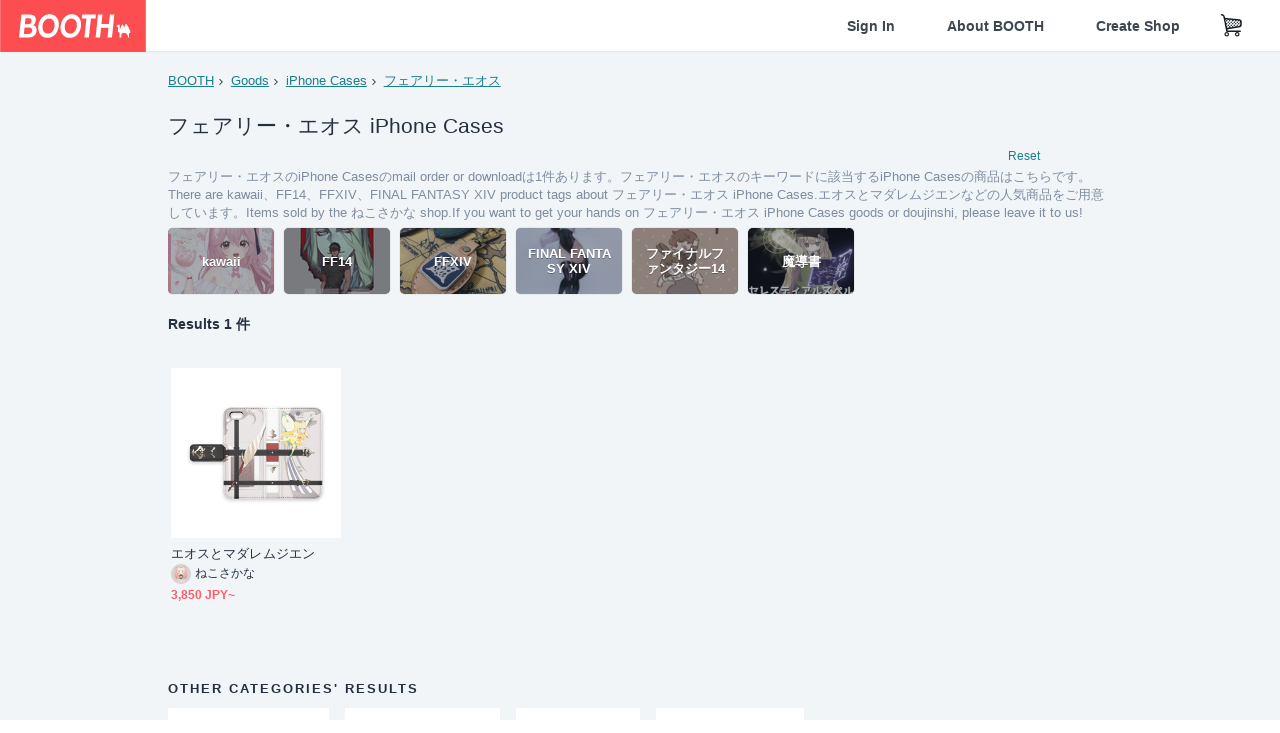

--- FILE ---
content_type: text/html; charset=utf-8
request_url: https://www.google.com/recaptcha/enterprise/anchor?ar=1&k=6LfF1dcZAAAAAOHQX8v16MX5SktDwmQINVD_6mBF&co=aHR0cHM6Ly9ib290aC5wbTo0NDM.&hl=en&v=PoyoqOPhxBO7pBk68S4YbpHZ&size=invisible&anchor-ms=20000&execute-ms=30000&cb=vyxsft7ylatb
body_size: 48756
content:
<!DOCTYPE HTML><html dir="ltr" lang="en"><head><meta http-equiv="Content-Type" content="text/html; charset=UTF-8">
<meta http-equiv="X-UA-Compatible" content="IE=edge">
<title>reCAPTCHA</title>
<style type="text/css">
/* cyrillic-ext */
@font-face {
  font-family: 'Roboto';
  font-style: normal;
  font-weight: 400;
  font-stretch: 100%;
  src: url(//fonts.gstatic.com/s/roboto/v48/KFO7CnqEu92Fr1ME7kSn66aGLdTylUAMa3GUBHMdazTgWw.woff2) format('woff2');
  unicode-range: U+0460-052F, U+1C80-1C8A, U+20B4, U+2DE0-2DFF, U+A640-A69F, U+FE2E-FE2F;
}
/* cyrillic */
@font-face {
  font-family: 'Roboto';
  font-style: normal;
  font-weight: 400;
  font-stretch: 100%;
  src: url(//fonts.gstatic.com/s/roboto/v48/KFO7CnqEu92Fr1ME7kSn66aGLdTylUAMa3iUBHMdazTgWw.woff2) format('woff2');
  unicode-range: U+0301, U+0400-045F, U+0490-0491, U+04B0-04B1, U+2116;
}
/* greek-ext */
@font-face {
  font-family: 'Roboto';
  font-style: normal;
  font-weight: 400;
  font-stretch: 100%;
  src: url(//fonts.gstatic.com/s/roboto/v48/KFO7CnqEu92Fr1ME7kSn66aGLdTylUAMa3CUBHMdazTgWw.woff2) format('woff2');
  unicode-range: U+1F00-1FFF;
}
/* greek */
@font-face {
  font-family: 'Roboto';
  font-style: normal;
  font-weight: 400;
  font-stretch: 100%;
  src: url(//fonts.gstatic.com/s/roboto/v48/KFO7CnqEu92Fr1ME7kSn66aGLdTylUAMa3-UBHMdazTgWw.woff2) format('woff2');
  unicode-range: U+0370-0377, U+037A-037F, U+0384-038A, U+038C, U+038E-03A1, U+03A3-03FF;
}
/* math */
@font-face {
  font-family: 'Roboto';
  font-style: normal;
  font-weight: 400;
  font-stretch: 100%;
  src: url(//fonts.gstatic.com/s/roboto/v48/KFO7CnqEu92Fr1ME7kSn66aGLdTylUAMawCUBHMdazTgWw.woff2) format('woff2');
  unicode-range: U+0302-0303, U+0305, U+0307-0308, U+0310, U+0312, U+0315, U+031A, U+0326-0327, U+032C, U+032F-0330, U+0332-0333, U+0338, U+033A, U+0346, U+034D, U+0391-03A1, U+03A3-03A9, U+03B1-03C9, U+03D1, U+03D5-03D6, U+03F0-03F1, U+03F4-03F5, U+2016-2017, U+2034-2038, U+203C, U+2040, U+2043, U+2047, U+2050, U+2057, U+205F, U+2070-2071, U+2074-208E, U+2090-209C, U+20D0-20DC, U+20E1, U+20E5-20EF, U+2100-2112, U+2114-2115, U+2117-2121, U+2123-214F, U+2190, U+2192, U+2194-21AE, U+21B0-21E5, U+21F1-21F2, U+21F4-2211, U+2213-2214, U+2216-22FF, U+2308-230B, U+2310, U+2319, U+231C-2321, U+2336-237A, U+237C, U+2395, U+239B-23B7, U+23D0, U+23DC-23E1, U+2474-2475, U+25AF, U+25B3, U+25B7, U+25BD, U+25C1, U+25CA, U+25CC, U+25FB, U+266D-266F, U+27C0-27FF, U+2900-2AFF, U+2B0E-2B11, U+2B30-2B4C, U+2BFE, U+3030, U+FF5B, U+FF5D, U+1D400-1D7FF, U+1EE00-1EEFF;
}
/* symbols */
@font-face {
  font-family: 'Roboto';
  font-style: normal;
  font-weight: 400;
  font-stretch: 100%;
  src: url(//fonts.gstatic.com/s/roboto/v48/KFO7CnqEu92Fr1ME7kSn66aGLdTylUAMaxKUBHMdazTgWw.woff2) format('woff2');
  unicode-range: U+0001-000C, U+000E-001F, U+007F-009F, U+20DD-20E0, U+20E2-20E4, U+2150-218F, U+2190, U+2192, U+2194-2199, U+21AF, U+21E6-21F0, U+21F3, U+2218-2219, U+2299, U+22C4-22C6, U+2300-243F, U+2440-244A, U+2460-24FF, U+25A0-27BF, U+2800-28FF, U+2921-2922, U+2981, U+29BF, U+29EB, U+2B00-2BFF, U+4DC0-4DFF, U+FFF9-FFFB, U+10140-1018E, U+10190-1019C, U+101A0, U+101D0-101FD, U+102E0-102FB, U+10E60-10E7E, U+1D2C0-1D2D3, U+1D2E0-1D37F, U+1F000-1F0FF, U+1F100-1F1AD, U+1F1E6-1F1FF, U+1F30D-1F30F, U+1F315, U+1F31C, U+1F31E, U+1F320-1F32C, U+1F336, U+1F378, U+1F37D, U+1F382, U+1F393-1F39F, U+1F3A7-1F3A8, U+1F3AC-1F3AF, U+1F3C2, U+1F3C4-1F3C6, U+1F3CA-1F3CE, U+1F3D4-1F3E0, U+1F3ED, U+1F3F1-1F3F3, U+1F3F5-1F3F7, U+1F408, U+1F415, U+1F41F, U+1F426, U+1F43F, U+1F441-1F442, U+1F444, U+1F446-1F449, U+1F44C-1F44E, U+1F453, U+1F46A, U+1F47D, U+1F4A3, U+1F4B0, U+1F4B3, U+1F4B9, U+1F4BB, U+1F4BF, U+1F4C8-1F4CB, U+1F4D6, U+1F4DA, U+1F4DF, U+1F4E3-1F4E6, U+1F4EA-1F4ED, U+1F4F7, U+1F4F9-1F4FB, U+1F4FD-1F4FE, U+1F503, U+1F507-1F50B, U+1F50D, U+1F512-1F513, U+1F53E-1F54A, U+1F54F-1F5FA, U+1F610, U+1F650-1F67F, U+1F687, U+1F68D, U+1F691, U+1F694, U+1F698, U+1F6AD, U+1F6B2, U+1F6B9-1F6BA, U+1F6BC, U+1F6C6-1F6CF, U+1F6D3-1F6D7, U+1F6E0-1F6EA, U+1F6F0-1F6F3, U+1F6F7-1F6FC, U+1F700-1F7FF, U+1F800-1F80B, U+1F810-1F847, U+1F850-1F859, U+1F860-1F887, U+1F890-1F8AD, U+1F8B0-1F8BB, U+1F8C0-1F8C1, U+1F900-1F90B, U+1F93B, U+1F946, U+1F984, U+1F996, U+1F9E9, U+1FA00-1FA6F, U+1FA70-1FA7C, U+1FA80-1FA89, U+1FA8F-1FAC6, U+1FACE-1FADC, U+1FADF-1FAE9, U+1FAF0-1FAF8, U+1FB00-1FBFF;
}
/* vietnamese */
@font-face {
  font-family: 'Roboto';
  font-style: normal;
  font-weight: 400;
  font-stretch: 100%;
  src: url(//fonts.gstatic.com/s/roboto/v48/KFO7CnqEu92Fr1ME7kSn66aGLdTylUAMa3OUBHMdazTgWw.woff2) format('woff2');
  unicode-range: U+0102-0103, U+0110-0111, U+0128-0129, U+0168-0169, U+01A0-01A1, U+01AF-01B0, U+0300-0301, U+0303-0304, U+0308-0309, U+0323, U+0329, U+1EA0-1EF9, U+20AB;
}
/* latin-ext */
@font-face {
  font-family: 'Roboto';
  font-style: normal;
  font-weight: 400;
  font-stretch: 100%;
  src: url(//fonts.gstatic.com/s/roboto/v48/KFO7CnqEu92Fr1ME7kSn66aGLdTylUAMa3KUBHMdazTgWw.woff2) format('woff2');
  unicode-range: U+0100-02BA, U+02BD-02C5, U+02C7-02CC, U+02CE-02D7, U+02DD-02FF, U+0304, U+0308, U+0329, U+1D00-1DBF, U+1E00-1E9F, U+1EF2-1EFF, U+2020, U+20A0-20AB, U+20AD-20C0, U+2113, U+2C60-2C7F, U+A720-A7FF;
}
/* latin */
@font-face {
  font-family: 'Roboto';
  font-style: normal;
  font-weight: 400;
  font-stretch: 100%;
  src: url(//fonts.gstatic.com/s/roboto/v48/KFO7CnqEu92Fr1ME7kSn66aGLdTylUAMa3yUBHMdazQ.woff2) format('woff2');
  unicode-range: U+0000-00FF, U+0131, U+0152-0153, U+02BB-02BC, U+02C6, U+02DA, U+02DC, U+0304, U+0308, U+0329, U+2000-206F, U+20AC, U+2122, U+2191, U+2193, U+2212, U+2215, U+FEFF, U+FFFD;
}
/* cyrillic-ext */
@font-face {
  font-family: 'Roboto';
  font-style: normal;
  font-weight: 500;
  font-stretch: 100%;
  src: url(//fonts.gstatic.com/s/roboto/v48/KFO7CnqEu92Fr1ME7kSn66aGLdTylUAMa3GUBHMdazTgWw.woff2) format('woff2');
  unicode-range: U+0460-052F, U+1C80-1C8A, U+20B4, U+2DE0-2DFF, U+A640-A69F, U+FE2E-FE2F;
}
/* cyrillic */
@font-face {
  font-family: 'Roboto';
  font-style: normal;
  font-weight: 500;
  font-stretch: 100%;
  src: url(//fonts.gstatic.com/s/roboto/v48/KFO7CnqEu92Fr1ME7kSn66aGLdTylUAMa3iUBHMdazTgWw.woff2) format('woff2');
  unicode-range: U+0301, U+0400-045F, U+0490-0491, U+04B0-04B1, U+2116;
}
/* greek-ext */
@font-face {
  font-family: 'Roboto';
  font-style: normal;
  font-weight: 500;
  font-stretch: 100%;
  src: url(//fonts.gstatic.com/s/roboto/v48/KFO7CnqEu92Fr1ME7kSn66aGLdTylUAMa3CUBHMdazTgWw.woff2) format('woff2');
  unicode-range: U+1F00-1FFF;
}
/* greek */
@font-face {
  font-family: 'Roboto';
  font-style: normal;
  font-weight: 500;
  font-stretch: 100%;
  src: url(//fonts.gstatic.com/s/roboto/v48/KFO7CnqEu92Fr1ME7kSn66aGLdTylUAMa3-UBHMdazTgWw.woff2) format('woff2');
  unicode-range: U+0370-0377, U+037A-037F, U+0384-038A, U+038C, U+038E-03A1, U+03A3-03FF;
}
/* math */
@font-face {
  font-family: 'Roboto';
  font-style: normal;
  font-weight: 500;
  font-stretch: 100%;
  src: url(//fonts.gstatic.com/s/roboto/v48/KFO7CnqEu92Fr1ME7kSn66aGLdTylUAMawCUBHMdazTgWw.woff2) format('woff2');
  unicode-range: U+0302-0303, U+0305, U+0307-0308, U+0310, U+0312, U+0315, U+031A, U+0326-0327, U+032C, U+032F-0330, U+0332-0333, U+0338, U+033A, U+0346, U+034D, U+0391-03A1, U+03A3-03A9, U+03B1-03C9, U+03D1, U+03D5-03D6, U+03F0-03F1, U+03F4-03F5, U+2016-2017, U+2034-2038, U+203C, U+2040, U+2043, U+2047, U+2050, U+2057, U+205F, U+2070-2071, U+2074-208E, U+2090-209C, U+20D0-20DC, U+20E1, U+20E5-20EF, U+2100-2112, U+2114-2115, U+2117-2121, U+2123-214F, U+2190, U+2192, U+2194-21AE, U+21B0-21E5, U+21F1-21F2, U+21F4-2211, U+2213-2214, U+2216-22FF, U+2308-230B, U+2310, U+2319, U+231C-2321, U+2336-237A, U+237C, U+2395, U+239B-23B7, U+23D0, U+23DC-23E1, U+2474-2475, U+25AF, U+25B3, U+25B7, U+25BD, U+25C1, U+25CA, U+25CC, U+25FB, U+266D-266F, U+27C0-27FF, U+2900-2AFF, U+2B0E-2B11, U+2B30-2B4C, U+2BFE, U+3030, U+FF5B, U+FF5D, U+1D400-1D7FF, U+1EE00-1EEFF;
}
/* symbols */
@font-face {
  font-family: 'Roboto';
  font-style: normal;
  font-weight: 500;
  font-stretch: 100%;
  src: url(//fonts.gstatic.com/s/roboto/v48/KFO7CnqEu92Fr1ME7kSn66aGLdTylUAMaxKUBHMdazTgWw.woff2) format('woff2');
  unicode-range: U+0001-000C, U+000E-001F, U+007F-009F, U+20DD-20E0, U+20E2-20E4, U+2150-218F, U+2190, U+2192, U+2194-2199, U+21AF, U+21E6-21F0, U+21F3, U+2218-2219, U+2299, U+22C4-22C6, U+2300-243F, U+2440-244A, U+2460-24FF, U+25A0-27BF, U+2800-28FF, U+2921-2922, U+2981, U+29BF, U+29EB, U+2B00-2BFF, U+4DC0-4DFF, U+FFF9-FFFB, U+10140-1018E, U+10190-1019C, U+101A0, U+101D0-101FD, U+102E0-102FB, U+10E60-10E7E, U+1D2C0-1D2D3, U+1D2E0-1D37F, U+1F000-1F0FF, U+1F100-1F1AD, U+1F1E6-1F1FF, U+1F30D-1F30F, U+1F315, U+1F31C, U+1F31E, U+1F320-1F32C, U+1F336, U+1F378, U+1F37D, U+1F382, U+1F393-1F39F, U+1F3A7-1F3A8, U+1F3AC-1F3AF, U+1F3C2, U+1F3C4-1F3C6, U+1F3CA-1F3CE, U+1F3D4-1F3E0, U+1F3ED, U+1F3F1-1F3F3, U+1F3F5-1F3F7, U+1F408, U+1F415, U+1F41F, U+1F426, U+1F43F, U+1F441-1F442, U+1F444, U+1F446-1F449, U+1F44C-1F44E, U+1F453, U+1F46A, U+1F47D, U+1F4A3, U+1F4B0, U+1F4B3, U+1F4B9, U+1F4BB, U+1F4BF, U+1F4C8-1F4CB, U+1F4D6, U+1F4DA, U+1F4DF, U+1F4E3-1F4E6, U+1F4EA-1F4ED, U+1F4F7, U+1F4F9-1F4FB, U+1F4FD-1F4FE, U+1F503, U+1F507-1F50B, U+1F50D, U+1F512-1F513, U+1F53E-1F54A, U+1F54F-1F5FA, U+1F610, U+1F650-1F67F, U+1F687, U+1F68D, U+1F691, U+1F694, U+1F698, U+1F6AD, U+1F6B2, U+1F6B9-1F6BA, U+1F6BC, U+1F6C6-1F6CF, U+1F6D3-1F6D7, U+1F6E0-1F6EA, U+1F6F0-1F6F3, U+1F6F7-1F6FC, U+1F700-1F7FF, U+1F800-1F80B, U+1F810-1F847, U+1F850-1F859, U+1F860-1F887, U+1F890-1F8AD, U+1F8B0-1F8BB, U+1F8C0-1F8C1, U+1F900-1F90B, U+1F93B, U+1F946, U+1F984, U+1F996, U+1F9E9, U+1FA00-1FA6F, U+1FA70-1FA7C, U+1FA80-1FA89, U+1FA8F-1FAC6, U+1FACE-1FADC, U+1FADF-1FAE9, U+1FAF0-1FAF8, U+1FB00-1FBFF;
}
/* vietnamese */
@font-face {
  font-family: 'Roboto';
  font-style: normal;
  font-weight: 500;
  font-stretch: 100%;
  src: url(//fonts.gstatic.com/s/roboto/v48/KFO7CnqEu92Fr1ME7kSn66aGLdTylUAMa3OUBHMdazTgWw.woff2) format('woff2');
  unicode-range: U+0102-0103, U+0110-0111, U+0128-0129, U+0168-0169, U+01A0-01A1, U+01AF-01B0, U+0300-0301, U+0303-0304, U+0308-0309, U+0323, U+0329, U+1EA0-1EF9, U+20AB;
}
/* latin-ext */
@font-face {
  font-family: 'Roboto';
  font-style: normal;
  font-weight: 500;
  font-stretch: 100%;
  src: url(//fonts.gstatic.com/s/roboto/v48/KFO7CnqEu92Fr1ME7kSn66aGLdTylUAMa3KUBHMdazTgWw.woff2) format('woff2');
  unicode-range: U+0100-02BA, U+02BD-02C5, U+02C7-02CC, U+02CE-02D7, U+02DD-02FF, U+0304, U+0308, U+0329, U+1D00-1DBF, U+1E00-1E9F, U+1EF2-1EFF, U+2020, U+20A0-20AB, U+20AD-20C0, U+2113, U+2C60-2C7F, U+A720-A7FF;
}
/* latin */
@font-face {
  font-family: 'Roboto';
  font-style: normal;
  font-weight: 500;
  font-stretch: 100%;
  src: url(//fonts.gstatic.com/s/roboto/v48/KFO7CnqEu92Fr1ME7kSn66aGLdTylUAMa3yUBHMdazQ.woff2) format('woff2');
  unicode-range: U+0000-00FF, U+0131, U+0152-0153, U+02BB-02BC, U+02C6, U+02DA, U+02DC, U+0304, U+0308, U+0329, U+2000-206F, U+20AC, U+2122, U+2191, U+2193, U+2212, U+2215, U+FEFF, U+FFFD;
}
/* cyrillic-ext */
@font-face {
  font-family: 'Roboto';
  font-style: normal;
  font-weight: 900;
  font-stretch: 100%;
  src: url(//fonts.gstatic.com/s/roboto/v48/KFO7CnqEu92Fr1ME7kSn66aGLdTylUAMa3GUBHMdazTgWw.woff2) format('woff2');
  unicode-range: U+0460-052F, U+1C80-1C8A, U+20B4, U+2DE0-2DFF, U+A640-A69F, U+FE2E-FE2F;
}
/* cyrillic */
@font-face {
  font-family: 'Roboto';
  font-style: normal;
  font-weight: 900;
  font-stretch: 100%;
  src: url(//fonts.gstatic.com/s/roboto/v48/KFO7CnqEu92Fr1ME7kSn66aGLdTylUAMa3iUBHMdazTgWw.woff2) format('woff2');
  unicode-range: U+0301, U+0400-045F, U+0490-0491, U+04B0-04B1, U+2116;
}
/* greek-ext */
@font-face {
  font-family: 'Roboto';
  font-style: normal;
  font-weight: 900;
  font-stretch: 100%;
  src: url(//fonts.gstatic.com/s/roboto/v48/KFO7CnqEu92Fr1ME7kSn66aGLdTylUAMa3CUBHMdazTgWw.woff2) format('woff2');
  unicode-range: U+1F00-1FFF;
}
/* greek */
@font-face {
  font-family: 'Roboto';
  font-style: normal;
  font-weight: 900;
  font-stretch: 100%;
  src: url(//fonts.gstatic.com/s/roboto/v48/KFO7CnqEu92Fr1ME7kSn66aGLdTylUAMa3-UBHMdazTgWw.woff2) format('woff2');
  unicode-range: U+0370-0377, U+037A-037F, U+0384-038A, U+038C, U+038E-03A1, U+03A3-03FF;
}
/* math */
@font-face {
  font-family: 'Roboto';
  font-style: normal;
  font-weight: 900;
  font-stretch: 100%;
  src: url(//fonts.gstatic.com/s/roboto/v48/KFO7CnqEu92Fr1ME7kSn66aGLdTylUAMawCUBHMdazTgWw.woff2) format('woff2');
  unicode-range: U+0302-0303, U+0305, U+0307-0308, U+0310, U+0312, U+0315, U+031A, U+0326-0327, U+032C, U+032F-0330, U+0332-0333, U+0338, U+033A, U+0346, U+034D, U+0391-03A1, U+03A3-03A9, U+03B1-03C9, U+03D1, U+03D5-03D6, U+03F0-03F1, U+03F4-03F5, U+2016-2017, U+2034-2038, U+203C, U+2040, U+2043, U+2047, U+2050, U+2057, U+205F, U+2070-2071, U+2074-208E, U+2090-209C, U+20D0-20DC, U+20E1, U+20E5-20EF, U+2100-2112, U+2114-2115, U+2117-2121, U+2123-214F, U+2190, U+2192, U+2194-21AE, U+21B0-21E5, U+21F1-21F2, U+21F4-2211, U+2213-2214, U+2216-22FF, U+2308-230B, U+2310, U+2319, U+231C-2321, U+2336-237A, U+237C, U+2395, U+239B-23B7, U+23D0, U+23DC-23E1, U+2474-2475, U+25AF, U+25B3, U+25B7, U+25BD, U+25C1, U+25CA, U+25CC, U+25FB, U+266D-266F, U+27C0-27FF, U+2900-2AFF, U+2B0E-2B11, U+2B30-2B4C, U+2BFE, U+3030, U+FF5B, U+FF5D, U+1D400-1D7FF, U+1EE00-1EEFF;
}
/* symbols */
@font-face {
  font-family: 'Roboto';
  font-style: normal;
  font-weight: 900;
  font-stretch: 100%;
  src: url(//fonts.gstatic.com/s/roboto/v48/KFO7CnqEu92Fr1ME7kSn66aGLdTylUAMaxKUBHMdazTgWw.woff2) format('woff2');
  unicode-range: U+0001-000C, U+000E-001F, U+007F-009F, U+20DD-20E0, U+20E2-20E4, U+2150-218F, U+2190, U+2192, U+2194-2199, U+21AF, U+21E6-21F0, U+21F3, U+2218-2219, U+2299, U+22C4-22C6, U+2300-243F, U+2440-244A, U+2460-24FF, U+25A0-27BF, U+2800-28FF, U+2921-2922, U+2981, U+29BF, U+29EB, U+2B00-2BFF, U+4DC0-4DFF, U+FFF9-FFFB, U+10140-1018E, U+10190-1019C, U+101A0, U+101D0-101FD, U+102E0-102FB, U+10E60-10E7E, U+1D2C0-1D2D3, U+1D2E0-1D37F, U+1F000-1F0FF, U+1F100-1F1AD, U+1F1E6-1F1FF, U+1F30D-1F30F, U+1F315, U+1F31C, U+1F31E, U+1F320-1F32C, U+1F336, U+1F378, U+1F37D, U+1F382, U+1F393-1F39F, U+1F3A7-1F3A8, U+1F3AC-1F3AF, U+1F3C2, U+1F3C4-1F3C6, U+1F3CA-1F3CE, U+1F3D4-1F3E0, U+1F3ED, U+1F3F1-1F3F3, U+1F3F5-1F3F7, U+1F408, U+1F415, U+1F41F, U+1F426, U+1F43F, U+1F441-1F442, U+1F444, U+1F446-1F449, U+1F44C-1F44E, U+1F453, U+1F46A, U+1F47D, U+1F4A3, U+1F4B0, U+1F4B3, U+1F4B9, U+1F4BB, U+1F4BF, U+1F4C8-1F4CB, U+1F4D6, U+1F4DA, U+1F4DF, U+1F4E3-1F4E6, U+1F4EA-1F4ED, U+1F4F7, U+1F4F9-1F4FB, U+1F4FD-1F4FE, U+1F503, U+1F507-1F50B, U+1F50D, U+1F512-1F513, U+1F53E-1F54A, U+1F54F-1F5FA, U+1F610, U+1F650-1F67F, U+1F687, U+1F68D, U+1F691, U+1F694, U+1F698, U+1F6AD, U+1F6B2, U+1F6B9-1F6BA, U+1F6BC, U+1F6C6-1F6CF, U+1F6D3-1F6D7, U+1F6E0-1F6EA, U+1F6F0-1F6F3, U+1F6F7-1F6FC, U+1F700-1F7FF, U+1F800-1F80B, U+1F810-1F847, U+1F850-1F859, U+1F860-1F887, U+1F890-1F8AD, U+1F8B0-1F8BB, U+1F8C0-1F8C1, U+1F900-1F90B, U+1F93B, U+1F946, U+1F984, U+1F996, U+1F9E9, U+1FA00-1FA6F, U+1FA70-1FA7C, U+1FA80-1FA89, U+1FA8F-1FAC6, U+1FACE-1FADC, U+1FADF-1FAE9, U+1FAF0-1FAF8, U+1FB00-1FBFF;
}
/* vietnamese */
@font-face {
  font-family: 'Roboto';
  font-style: normal;
  font-weight: 900;
  font-stretch: 100%;
  src: url(//fonts.gstatic.com/s/roboto/v48/KFO7CnqEu92Fr1ME7kSn66aGLdTylUAMa3OUBHMdazTgWw.woff2) format('woff2');
  unicode-range: U+0102-0103, U+0110-0111, U+0128-0129, U+0168-0169, U+01A0-01A1, U+01AF-01B0, U+0300-0301, U+0303-0304, U+0308-0309, U+0323, U+0329, U+1EA0-1EF9, U+20AB;
}
/* latin-ext */
@font-face {
  font-family: 'Roboto';
  font-style: normal;
  font-weight: 900;
  font-stretch: 100%;
  src: url(//fonts.gstatic.com/s/roboto/v48/KFO7CnqEu92Fr1ME7kSn66aGLdTylUAMa3KUBHMdazTgWw.woff2) format('woff2');
  unicode-range: U+0100-02BA, U+02BD-02C5, U+02C7-02CC, U+02CE-02D7, U+02DD-02FF, U+0304, U+0308, U+0329, U+1D00-1DBF, U+1E00-1E9F, U+1EF2-1EFF, U+2020, U+20A0-20AB, U+20AD-20C0, U+2113, U+2C60-2C7F, U+A720-A7FF;
}
/* latin */
@font-face {
  font-family: 'Roboto';
  font-style: normal;
  font-weight: 900;
  font-stretch: 100%;
  src: url(//fonts.gstatic.com/s/roboto/v48/KFO7CnqEu92Fr1ME7kSn66aGLdTylUAMa3yUBHMdazQ.woff2) format('woff2');
  unicode-range: U+0000-00FF, U+0131, U+0152-0153, U+02BB-02BC, U+02C6, U+02DA, U+02DC, U+0304, U+0308, U+0329, U+2000-206F, U+20AC, U+2122, U+2191, U+2193, U+2212, U+2215, U+FEFF, U+FFFD;
}

</style>
<link rel="stylesheet" type="text/css" href="https://www.gstatic.com/recaptcha/releases/PoyoqOPhxBO7pBk68S4YbpHZ/styles__ltr.css">
<script nonce="vXehwHvYfDey7wQ_LeiQgQ" type="text/javascript">window['__recaptcha_api'] = 'https://www.google.com/recaptcha/enterprise/';</script>
<script type="text/javascript" src="https://www.gstatic.com/recaptcha/releases/PoyoqOPhxBO7pBk68S4YbpHZ/recaptcha__en.js" nonce="vXehwHvYfDey7wQ_LeiQgQ">
      
    </script></head>
<body><div id="rc-anchor-alert" class="rc-anchor-alert"></div>
<input type="hidden" id="recaptcha-token" value="[base64]">
<script type="text/javascript" nonce="vXehwHvYfDey7wQ_LeiQgQ">
      recaptcha.anchor.Main.init("[\x22ainput\x22,[\x22bgdata\x22,\x22\x22,\[base64]/[base64]/[base64]/KE4oMTI0LHYsdi5HKSxMWihsLHYpKTpOKDEyNCx2LGwpLFYpLHYpLFQpKSxGKDE3MSx2KX0scjc9ZnVuY3Rpb24obCl7cmV0dXJuIGx9LEM9ZnVuY3Rpb24obCxWLHYpe04odixsLFYpLFZbYWtdPTI3OTZ9LG49ZnVuY3Rpb24obCxWKXtWLlg9KChWLlg/[base64]/[base64]/[base64]/[base64]/[base64]/[base64]/[base64]/[base64]/[base64]/[base64]/[base64]\\u003d\x22,\[base64]\x22,\x22wrTCszzDijhrCsKsw6/DjsK6wrJ2GDjDvxnDtMKFwpRRwp4lw6VRwoUiwpsPQhDCtQBLZjcxMMKKTHHDqMO3KWjCi3MbNGRyw44+wrDCoiE7wqIUETDCpTVhw4zDuTVmw6fDl1HDjxMsPsOnw5HDhmU/[base64]/Mx03DzBlaMOvBUbCgsKqw7pdwrfDliR6w4gYwp0TwpNtVnJPCWspIcOlfBPCsEjDpcOeVU5xwrPDmcOfw58FwrjDn3UbQQINw7/Cn8KhFMOkPsKyw4J5Q3LCjg3ClmRnwqx6AMKYw47DvsK/O8KnSl3DmcOOScO3JMKBFULCi8Ovw6jCljzDqQVWwqIoasK6woAAw6HCsMODCRDCicOawoEBOxxEw6EFTA1Aw45PdcOXwq3DscOsa2gfCg7DvcKqw5nDhFXCmcOeWsKcOH/DvMKdGVDCuDlmJSVmVcKTwr/[base64]/w5LCksKkwqTDp8OeBknDonA5w7zDjhc+TcOjHXEJckvDpxzClBVcw4QqN2RHwqp9bsOPSDVXw7LDoyTDtcKbw51mwrDDhMOAwrLCuysFO8KGwozCsMKqUsK8aAjCrjzDt2LDsMOeasKkw5YnwqvDohIUwqllwpnCqXgVw5DDh1vDvsOpwqfDsMK/DsKLRG5Ww7nDvzQeOsKMwpkAwqBAw4xuCw0hbsKfw6ZZAS18w5ptw7TDmn4QbMO2dSMaJHzCvnfDvDNkwoNhw4bDvcOsP8KIYXdAesOZBsO8wrYlwqN/[base64]/dcOKelBXw63DrSfCqTEpYMOWw5hNSsKncnldwoMvYMO/ZsKbU8OhJ3QlwroqwqPDncOpwrnDnsOTwpZqwq7Dg8Kxe8O2ScOHG0vDokfDgmvCjmgbwqHDp8Orw6Ufwp3CtMKCAMOgwo9ew7nDicKSwq7DtcKswqLDiGzDjTTDgXFvK8KcIMKFQhgAwqNMwqpKwo3DnsO+JUzDvmdQSsKpQQ/[base64]/CmcODfcOnKlPDgxh2wr06wpJCOhDCisK2JcOew5YCQ8K1dnPChMKhwpPCqCt5w6lvd8OKwoR5WMKhNzRZw6Q/wqzCj8OZwq1jwrArw5cjanLCsMK6wqnCh8ORwqYPIcOsw5rDtnEBwr/CvMOwwqDDsEkaT8KuwrsIEhl8EsO4w5nDtsOVwqofGXVvw64aw5LDgjfCggUiRsOsw6vDpBfCkcKXbMONQsOwwqlmwq9vWREPw4fDhFXCqMODLMO3w6plw4FzDcOMw6Zcw6TDlmJ2LBlIbjJHw4dZdsKgw5Baw7/[base64]/NsK8w5TDscOnVsOOwocqVD/CiGLDgjdHw4zCgXtEc8KSMEbDmzkZw7RDfMKVLcKKHMKrYGgpwpwcwo95w4M0w7pAw7vDtSEMWVI9BcKLw75CNMOWwqPDtcOVO8K4w47DhFVFBcOBTsK1fW/CpxxWwrJhw6XCuUlxQjNdw6TCgVIaw6FNTMOJD8O0Ow0rCRJPwpbChFpWwp3CtW3CtUPDhsKEeF/Cu3xpNsO0w6ldw7AMLMOuOXMqcMKxc8KMw6p5w4cREy5zWcOQw4nCrsKyA8K3NhXCpMKVHMK+wrjDgMOOw7Igw7fDl8OuwolsAhguwpvDpMOVe0TDq8OSS8OFwq8KdcOPa2F8TRbDqcKZe8KPwqfCnsO6fF/[base64]/Dvy1IBcKxLcOoU1TCucKmGVzCvsOKw4Vzwowjw4MqesO0asKPw4Yxw5vCklHCjsKpwpHCkcO0Gywpw4syXMOFVsKxW8KebsO/LBfCpS1GwrjDqMOFwprCnGReZcKoVUgVWcKVw6N9wqx7O1vDpidew6dWw4LClMKPw5ItDcOKw73Dk8OxLFHCicKhw59Ow6dew4Q7McKkw650w5J/EgjDmTvCncKuw5Efw6oTw4XCusKBK8KzUQPCpMOxGcOoAVnClcKoKzPDuE9FUh3DvQnDr3woesOxK8KVwojDqsOiRcK3wp00w61cX1cTw48Rw6XCucKvUsKWw5BhwrsyJcOCwo3CgsOyw6sTHcKWw5d/[base64]/ClsOUa8KSw6gGGcOLwoXClApxecKfS8K5BMOdBsKYcjPCq8OzOUBmCkZtwrFgRyxBIMONwop7eVViw4EYwrjCgCzDjBJew54gLDzCh8Kdw7I3KsOpw48NwpHDklDCtzpgfl/CmMKbBsOeEUHDnmbDgDAGw7DDiEpJJMK8woQ/Wi7DhMKrwoPDscOwwrPCrMOoBcKDFMO6V8K9NMKSwrdYTMKdVzIgwpfDtWvDvMKPGcKIw698dsOTecOLw4pdw700wo3CuMKFeQ/DthjCqB0Iw7XCm1TCt8OmRsOGwqgXXcK2ADFew5EKcsOzBCZHREdewqjCgMKgw6TCg1MtV8K5wpVNIHnDgh8MBcO4SMKKw5ViwrlCwqtgwo3Dr8KZIMOrS8Ouw5HDgRrDtH4kw6DCg8KGMsKfTsK9S8K4VMOaD8ODdMOGA3JsHcOUexxVOXUJwoNcMsOFw6/CscOEwozCvhbDiW3DncOtVsOaQnR1woIVFjNtDsKJw7MTEsOiw5PCqMObFlwGAMKQw6rCpRdTw5zCh13CuDQ8w79pEXs3w43DrnNKfnvCuzlsw7XCshvCt3wBw5xCCcOawoPDmELCkcK6w49Vw6/CunkUwpVZfMORRsKlfsKDVkvDhCR2KVhlB8KHWXUvw4vCuxzDgsKBw4PDqMK8SjZww5New5sES3xUwrfDmRfCrMKpEWHCszLCvmXCs8K1Jn0lPl0bwozCv8O0AsK7wp/Cm8KzC8K2YMKfQ0HCqsOdIQbCtcOsKlpKw7c5Eyg6wpQGw5MMPsKswqQYwozDicOnwoQmTX7ChHdFL1zDgHjDn8KPw53DvcOMGMOgwrfDmEVNw5sQH8KMw5VDVH/CocKGZcKqwqoBw5lURy4YOMOiwpnDj8OYbMKxAcO2w4PCujQww6nCoMKYMcKdbTTDpmwqwpTDm8K+wrbDu8Oxw6ZELsKkw5kXHMOlE2YwworDgwEgSnQaGALCm1HDsBo3WwPDqcKnw5xsdcOoPhJywpJZcsOewodAw7fCvjUWZcO/wrVDcsKCw7kde0Ikw4AEwq1Hwq/[base64]/HsKuXsKKdwHDl8KFwpYwKcOWOSt8wrI1w7vDpMOHVyrDj1bCn8KgJGgSw5DCqMKDw4nCs8OnwrnCiVMXwp3CoBHCh8OnG0BZbzsgwp3ClsO2w6LCh8KSwosbWxktE1o5w5nCs3LDpkjChMOaw5TDoMKHZFrDsWnCkMOlw4TDq8Kyw4J5PW/DlRIZAGPClMObPDjCm3TCt8KCwqrCpmNgRyptw7HDtyLCsz5yG2NWw5rDiBdBSxB8F8OHTsOiBSPDusOVQsODw41+Yy5AwqrCuMKfD8KdAzlSG8KXw47CiBbCv084wrbDhsKIwqLCr8Okw6TCn8KmwqN/w6PCvsKzGMKPwqPCliJ4wo8FXWvCo8KOw6vDtMKFHsOjRlHDv8OjUhfDuHzDiMK2w4wRBcKyw6vDklLCmcKvTzlnScKSMsOsw7DDkMO6w78+wozDllYgw7nDqsKMw5JENMOuScK/TnvClsO6HMK+w7xZL356ccKxw7cbwoxwXcOBcsKMw6rDgBLDvsKlUMOzaEnCssO4b8Kka8Oiw4kIwoDCvsO4cj4dRMOmRx4nw41Mw4Z/[base64]/ChArDvsO7C8Olw4jCtC3Di0PDiQBNaMKrUSnDtMK3bsOHwpBGwrnChRvCjsKkwoBVw6liwqHCozh6TsOhA307wpRDw70Ywr3Cvgh3a8Kjw4cQwqrCgsOXwobCjA8FUn7DpcOKw5x/w4HCo3JFZsO8X8Kww5cGwq01eTvCusOFwoLCsWNDw6HCnx9qw43DiRADwojDgxp1wrllaQHCiRnDlcODwo/CgsKcwq1Uw5fCgcKIbH7Dv8KvVsKKwpJnwp8Dw4bCtzk4wqNAwqjDniAIw4zDlcO0wrhnfiHDulwBw4nCqmnDrWbClMO/L8KDbMKJwozCvsKYwqPDicKKBcOLwpbCqsOsw4NNwqdSbBp5bkc/[base64]/[base64]/DpcOMwrHDg0rCqEg2w5ZYLMK9BsK2wqTDukN2RsOew6LDqzEow7XCisOzwrREw47Cj8KTIifCicKPaXEsw7jCtcKRw5B7wrcBw47DlCp1woLDkn9pw7/[base64]/[base64]/Ctnglw7TCscKaw5cse1jDuz1dMx3CixIiwqHCo3PDhGfDrxlqwpwJw6rCkHtMemtSdMKIGlEFUcOawqZRwoEHw4ElwqYlV0nDoFlHeMOELcKUwr7CksOYwpLDrBQsDcKtw44kDcO5MGoDa0c+wqs+wppbwoHDlsKhFMOzw7XDu8O2ZDMWCFTDi8K1wrBxw6x6wp/[base64]/CgE5ow6hPw7XDolcCDcOCd8OzwpA3wqo9wqETwqvDncKowrjCvmLCgMO1HzbCqMKRNMK5cn7DqBAhwrUhIcKaw6jCgcOhw65DwqkJwpMbaW7Dt0DCgjEPw6nDrcKXcMOGHGFtwrUgw63DtcKwwr7ClMO7wr/DmcOvw5xRw4oTXS0TwpJxTMOnw7TCqlJNNU8UbcOrw6vDnMOnNGvDjm/DkABbHMKfw43DkcKrwpDCumExwobCssOxasO5wrYpCTfCm8OARhsAw6/Dig3DuSZpw5Q+JBBsVUPDlE3DmMKHJFbCjcKOwrUiPMONw6TCn8Kjw6/CkMOmw6jCkDPCpwLCpMOMfgLCsMOJSUbCoMOnwovCgljDqsOTNQjCssOIQcKZwoHCgBDClg1Yw7VcHGDCmcOmAMKgcsOoWMOxT8O7wrwtV3rCqgTDnsKcFMKUw6/DtzrCk3YDw5fCs8OWwpTCg8K4ISbCq8Okw6BCPhDDnsKrCAs3b1vCg8OISigRbcKyLcKdbcOcw5PCp8OTWsK2VsO4wqEPCH7CusO9wpHCpcO6w79bwp/[base64]/CsMOeKcODKMOUwrk5w5HCrEPCgMOxwqTDnMO6bx5twrEPwoDDvMK5w5kJOWwAZcKlLRXCtcO6dErDucKpUsKdSF/DhBQUQsKMwqnCogXDlcOVY0A0wr4Gwos+wrhUPkQdwoFgw5nCjkUcAcKLTMKEwoFJWVk4JkjCgUAvw4XCpT7DiMKTaR/DqsKOLsOhw7LDtsOfAMOYNcOyRGfClsOBGhRow6wmdMK0NMOdwpTDuABIPQnDm0w+wpR2w44fTlRoPMKafMOcwoJcw6I1w7J+WMKhwo1Jw6JEe8KMPcK9wpNzw5PCosOMAAlIRD7Cn8OfwofDqcOow47DusKAwrhmFm/DpcOlTsOsw6HCrh9YfMKlw6tRIGbChsOvwrfDmS/[base64]/DqcOUw5TCjsODw4DCicORVcKkbcOwwpTCvkrCtsK0wplSworCtmVPw7/Dv8KlARYGwqTDoArDiBjCv8Ofwr7CuWw/wrhIwp7Cq8OMJ8OQR8OmZjpnOT8hXsKxwr49w7IuSkBpTsOnC1EFOwPDhRxkE8OCcAo8LMOxLE3Cs1vCqF0hw6NPw5XCg8Ojw5hbwpnDhiIYDiVkwp3Cl8Oow6zCgGHDlCHDjsOMwopew7nDgQQWwoPCjCXCqcK9w7DDuGo5wrAmw5VCw6DDvH/[base64]/GmjCjMK9wrDDsDHDk8OBwonCrFPDpMOMwrwWVH9FDFEkwovDsMOsNBTDhVJAEMOBwqx9w7EBwqJGHGnChMO3JF/CrsKqIMOjw7HDkyxiw6TCgWplwqcwwqfDgBbDpcO1woVAH8K1woDDs8KIw63CtsKkwoxQPBzCoSFWd8Opwo/CucKhw7TDscKHw7fCgcKYLMOKY2bCssOhwrksCFlQC8OPJGjCtcKfworCtcO/csK+wq7Dq2HDl8KrwqrDkFZzw6XCh8KmDMOpN8OIByB+CsKMMzxrCjXCv3dWw5hUPh5IC8OYw5jDnnLDpwTDlcOgBMOqbcOiwqHCscKCwrbCjiIrw7JJw6osQXdWwpLDqcK0NWo/VcOPwqYEQMOtwqPCoyDDlMKOLcKUesKSQMKRW8K1wo1QwrBxw4gTw6wuwrYbax3DjArCgVZlw7Nnw7YuIC3CtsKnwoTCrMOSSHXDgB3Dh8OmwoXCtHcWw5bDm8KjaMKKZMKaw6/DjlNRw5TCrhXDtsKRwoPDl8KDV8KkAgtzw77ChXtXwp8hwq5QMzZHal/DlcOlwqxqRjdWw4PDvA/[base64]/[base64]/HFJPZcOKRcOFw6xKZFvCjy8fEMOjc2VCwrUKwrXDssKqDcOjwoLCgsKdwqB6w75+Y8KvGUrDm8O5ZcOow7HDuhHCi8Obwr0RBMOzHA3Cg8O0ZEh4C8Oww4bCpwXDpcO0K1w+wrPCtWrCucO4wp/DpMOTXTPDj8OpwpzCr3HCpnIxw6LDrcKDwr0nw6s4wpnCjMKGwpjDnHfDm8K/wofDvDZZwpp/w5kJw4XDq8KdbsKaw5RuAMOsUsOwcBzCgsKMwoYmw5XCrgHCrRoyARLCuksbwpfCkzERM3TChhDClMKQZMK/[base64]/[base64]/VcKgw4DDrjUwcD3DtXDDpBnChMOEwoYOwokRwp8kNsKKwqNNw5RnFVHCrcOYwpLCp8OswrvDscOZwo3DpW3CnsKNw6Vvw6w4w57ChkvCsRXCozsSRcOFw4p0w4jCjk7Du0HCnycJLELDi1/[base64]/[base64]/CtCATFBjClQEkKmTDvcOQwokwwonDt8KywpTDnSY8wq4NaXLCvDoZw4TCuGLDoWtuwqHDiVXDhx/CssK8w6cnDMOfO8K4w7XDuMKVLj8vw7TDisOfJz0tcMOhSx3CsD0Nw4LDtG1dbcOhw7lcVhbDrn11w73DmMOMwpktwptmwojDncORwo5LNUvCmlhCwpt1w7nDrsOKK8KSw67ChsOrAih+wp8DIMKYXQ/Dm0dnUlHCnsKNb27Ds8KXw4fDiCJ+wr/CgMOPwqI9w4DCm8OPw4DCh8KCMMK/Y0pEFsO/wqcFZUvCv8Ojwp/ClRbDisOIw6zDusKKRGx2ZjbChyPChcOHNznDjW/DkSjCq8OXw7Rlw5t6w7/CssOpw4XCusKdIUDDtsKFwo4EKAQfwr0KAsKlKcKnLsKqwrZwwojChMOaw5pzCMKBwp3Crn4EwrvDqcKPasK4wptobsOZOMK6OcOYV8KAw6jDmljDhsKIFMKnBALCkiHChWZwwqolw4bDoC/DvnvCh8KRTsOrUhvDusOcCsKUVcOhLg3CgcO/wpTDl3VsM8OUPsKiw7DDnh7Ds8ORwrPCjMKFZMK9w5fCtcKowqvCqhBSH8KpasOQDh5PRcOiQQTDojzDjMObTcKWXcKrwpXCtMKmLgjClMK5wqzCvy5Aw7/CnXM2QMOyagx4wpnDmyXDvsKcw7vCi8OCw4ZiKMOZwpfDvsK3GcOEwqQnw4HDpMKnwoHDjcKHTkY9woRvL0TDhnbCmE7CoAbCsF7CrMOWbDQrw4HDsWvDmAx2cifCrMK7DMOZwq/[base64]/CoMOienTDg8K9amLCs8KgDn9Jw6LDmsOWwqzDoMOhO1MeasKiw4VeF3Z8wroDFcKUacOiw7hfUsKWAykPYcO/O8K0w5rCiMOcw4Qoa8KRP0rCv8O6OB7DtsK+wrzDsEbCo8OhD1VYEsO2w7/Dp2kyw4bCgMOCcMOBw7BZCsKBcGrCvsKkwr7CjR/CtCIHwoE3aWlAwq/[base64]/DknrCpybCnXnDkTYnwoQCw7cqb8OAw6URdi8iwqvDoiDCsMO7R8K3Q3DDm8KCwqrCvl0Cw7oZe8OJwq48w5BGBsKSdsOAwpRfJmUkEsO/w5UYV8KEw5jDucOENsKiRsOVwqfChzMzYDFVw7VpbgXDkRzDuDBNworDlR9xYMOrwoPDs8O/wrQkw6jDnGR2KsKjacKdwopqw7rDncOnwoDCtsOlw6jCk8KQMUnDjzolUsKRFA1xZ8KJZ8KpwqrDlcKwMCvCpy3DmwrCl05QwodGwowVO8O3wp7DlUwxPmREw4sGBAFww43Dmmd2wq0/w7kvw6UpPcO7PXoPwpLCtEzDh8OFw6nCoMObwrcUEhPCqUA5w4PCkMOdwqoFwqcrwonDumDDp0vCusO6VcK4wqkQYjpHesOnVsKBbiJyIH1CccOTNcOgXsO1w6NdBCd/woTCpcOLb8OVOcOAwrbCqMO5w6bCrVDClVQFdsOScsKKEsOfFsOzKcKEwoY4wpITwr/CjcOqaxB1YsK7w7rDr3DDg3UlIsK9PjofBG/[base64]/RGbDpUJywqlDFsOqwqNuw6AbRsKHGcK4VkZGalAKw54lw7fDsy3DmlE3w6TCmcOXQ1ghcMOfw6XClFcEw6AAcsOWwpPCmsKzwq7CjlzCkVdcYksiCMKWJsO4asKTRMOXwo8/w7tbwqdVVsOrw7QMP8OMTzBZAsOdw4k2wrLCl1ADCDIVwpJTwozDt2lQwrTCosOpDCxBCsOtQQ/[base64]/DnFAOw7YuYcOnw7lBOMO0SMOcLT1rw7XDqkjCs3bCj1rDuXLCj2HDslhzSQjCpgjDiwtkE8O9w58vw5Juwqc+wo1uw6liYsObOT/[base64]/DoFs8HFrCi8OpWcOLw6BzwoDDmBHCjl4dw4Bcw6vChB7CmwBnDcOsHUvDh8K6HA/CqlkYfMKdw5fDqsKpAMKrO2s9wr58JsKCw6LDgMK0w7TCpcKEQhIXwqvCjG1WL8KIw5LCshQ1UgXCncKLwqY6w7bDhAs1H8KkwqXCmjvDtX0QwoHDncORw7/CvsOpw5VvfMO/Y38VV8OnVFJMPw5aw5TDtwdawrRvwqdlw5bDoyRQwobCvhwdwrZTwq1ZdizDi8Kvwp9Iw516JwVYw6A6wqjCoMKsETxkMGrDkW7CgcKlwqjDqQRRwpk0wp3CsS/DksKrwo/Cu0RHw79Gw605a8KKwq3DujrDml04d01ZwoHCozbDvnvCnitRwpLCl2zCkXQow5N+w7DCvC3CmMOwKMK9wpXDjcK3w7RJNmJ/w5llasKrwpbCoEfCgcKmw5UPwoPCoMK8w6jCtwdZw5LDkRh5YMKLHQMhwqbCjcOBwrbDphF+IsOHD8Ouwp56D8OcbX9EwrF/OsOrw7cMw6wDw43DtVhkw7TCgsK/w6rDhsKxMGMoVMOcWjzCrWbDhlgdwrLCpcKWwoDDnBLDssKjDyPDjMKiwp/ClMO/MxDDjgHDhFs5wrTClMKnPMKMTsKgw4pUwozChsODw7wLwq/DssK6wqfCr3jCohJNF8O5w54bAF7CpsKpw6XCv8OywqLCp1/Cg8OPw7jCh1TDh8K2w7TDpMOgw4ddSgNJFMKYwqQVwrMgJsOrBjsVdcKCLVPDt8KoBcKOw47CmAXCpiZ5XkBYwqXDjTYGW1LCosKHMD/DsMOIw5ltG0rCqiHCjMO/[base64]/DhsKTJ8K4wqbDqMKyw4wTw6VFO0l4wr4YIhTCpFPDnMKhGV/CkW7DiyVZKMONwpjCo2sZw5bDj8KbKVYsw4rCtcOTJMKSIWvCiBrCkk0kwrF/Wi7Cn8Otw4I+VnDDiUHDtsOUMBvDpcK9NQd8LcKyMiZKwpzDtsO/T0cmw5h7TgcZw6scWD/DusKuwqEVAsOFw5rClsOnKhHDnsOMw5TCsRPDlMOAwoQLw6cQPFDCjcK0OMONcDfCr8KIIGLCk8Kgw4B2VgEHw6s5JXFcXsOfwosjwqzCssOGw4ZUUhzCgXggwqtaw5YEw6Vew6Mbw6/[base64]/[base64]/w495wqIjDhFEwqDDnMOMFFFcdcOQJX5hJnIxc8K/cMOON8OVWcKdwpxYw5FfwpBOwq5iwqwRUh4fRltgwps8RDDDjsKAw5M/wo3CiXDDlQHCh8O1w7TCgjjCt8OjZsKDwq42wrrCliMIKhMzGcKXMSgvO8O2IsKHSSzChjPDgcKLHD4Qwpccw5kbwrzDmcOmf2cJa8Odw7LChxbDvCnCm8Knw4HChEZ3cjcgwp1XwpXCo27Dp07DqyAXwqLCg2DCrlbCmy/DjsO8w4ELwqVeEU7DqcK2woA/w4A5NsKHw4LDo8OEwprCkQR+wqnCssKOIMO4wrfDscOWw5Riw43ClcKcw5kHw6/[base64]/DiMO6w5ALYcKjc3w6wpJMfnZAw5nDtsOsw7rDtDlWw5opZTwEwoxjw4HCgWBhwoVTCMK8woPCu8Ovw685w7BqLcOLwrPCpcKuAMO8w5DDuSLCmSzCq8KewoHDgU0zNxdFwoDDnj3CtcKEEAPCpSdVw77DvAjCuXAVw4pKwr3Dk8O+wppmwrXCrw/CoMOWwqM/[base64]/Cokhwwr5DDMOdA8KEwrZ5SsKfS8KrAnZpw6FZWQxCTsOww7nDpBXCoRNrw6/Du8KyacOKw73CnQPDusOvXsOYSjZgFcOVDDZuw74Gw6cCwpVrw7oXwoBMaMObw7sMwq3DjMKPwp4cwpfCpGQsf8OgQcOlDcOPw6HCsXxxVMK+LcOfBWDCowbDv03CtwJLSX7Dqis1w67CinjCoixCVMOKw4/CrMOnw73CuUZtAcOZDzBBw69Hw67Dmg3CqMKew600w53DqsOWQsO+McKISsKnRMOAwr0MX8OlPHEYXMK7w6fCrMOTwqHCocKSw7PCssOQP219JAvCpcOyCkhnVxp+dR9Sw5rCisKnBU7Ck8OjLC3CsAFRwp8wwq/CsMK3w5tYCcKlwps0RjzCtcOJw4sPMzvCnHJvw4TDjsKuw6XCqSvCi2jDgcKdwrJAw6o6Rz0yw7fCpQ7CoMKvwq19w4TCv8O6bMKywrUIwoxywrrDvV/Dq8OTclTDkMOIw4DDtcOORMOsw4lbwrIcQXc9LzddHG/DqVhkwqsKwrLDkcKdw4LDrcO8csKwwo4JUsKMd8KUw6XCvkA7N0fCo1fDuGzDscK7w5vDrsK9wotxw6ohfQbDnAzCoW3CsjjDncOmw79RPMK2wqlgR8KDEMOHHsOTw7HCscKkwoV3woBMw4TDp2cyw4YPwp/Dimlcd8OuaMO9w5fDjMKAdhogwo/DqCJNXz1OOyPDk8KETsKcTgUcfcOResKvwqDCmsObw6XDkMKbfmvCicOkfsOww4DDsMOfexbDuWk/w7bCmcKibxHCssOUwqzDm3XCm8OAdsOTU8OtMMKsw4HCgsOEFcOKwpdmw61FJsKww79CwrMQWHdpwrRZw6fDksOwwpVTwprDqcOlw6FEwprDiSbDjsOMwrzDlDsRJMKQw5DDs3J+wppjRsO/w5cMJsKeUBhnwqkJOcOGERYlwqAXw6Eywpx7dHh9FwHDu8OxBwfCrTF3w6PDgcKDw6jDnXjDnl/DnMKBw6Msw6HDuEttX8Oqwq4CwoXCjTjDi0fClcOSw6zDmg3ChMOBw4DDkFHDlsK6wpPCgMOaw6DDvXMvBsKIw4cEw7vCocOvWnPCp8OCVmPDkl/DuxsKwpbDgxvDlnjDrMK4KG/CsMOCw5FKcMK4FywRZjnDlVE4wodeChvDsEDDjcOAw5gEwpdow75+P8O9wrZWM8KgwpV6dDgSw4vDkMO8P8O8VTozw5BjGsKNwrwpYg1+w4DCm8Olw5A3ElfCiMKDQMOsw4HClcKVw7LDrx7CqcK0MjrDsl/CoELDhiB8F8OywpDCtz7DomBCZFHDtjgBwpTDkcOLBAUxw41qw4wvwrTDhcKKw4cbwrI/[base64]/[base64]/Dk8O7w79WbEVybMKLw6ldG8Kowp0LwqpEwpRDD8KNcl3CgsOwD8KcasO8FTrChcOlwp/CtMOKbwtww7LDkXwlICXDmF/DojJcw67DhyjDkCoEWVfCqGtcw4HDoMOsw5XDpxYLworCqMOKw7jCuH40FcKew7gWwp81bMOkC1fDtMOzEcKdVW/CqMKGw4U7wpcZfsKfwr3CmEEOwo/Ds8KWHTTCoUdgw6ccwrbDpsO5w5lrwqHCjGUaw6cDw4QSdCzCiMO5LsKyO8OwasK0fcKvfWRwd155TW3CosOxw5DCs05xwrB7wqnDv8OeccKmwobCrDMGwo5+XyHCmSLDgCYDw7IgKxvDri4nwrBIw7cPKsKCYXZzw64yOcOPOVs8w7lqw67Dj0sVw7APw69vw5/DmApSEU51OsKvQsK4FMK/W0kQXcO7wo7Ci8Ozw5U2MsOnJsKDw43DmsOSBsOlworDn19zLcKid1NrRcKlwogpOWrDisO3wqtKVzN8wqdfMsOHwoR5TcOMwovDiiQiV1Ezw6YdwpNPSjYyBcOtWMK/fTLDtMOOwpDCpU1WDsKODGIIwovDpsKcMcOlXsKowoVWwo7ClR5awoMhaHPDgFAYw4kHJGDCi8OTQRxYfHbDn8OjYCDCp3/[base64]/CrEHDvMOxSQkMKcK3MsKvwrhENcO1w43CvHDDmBfCjjfChkxGwpRmbkFQwqbCqMKVQE3DpcOIw4rCnWxvwrUFw4/[base64]/[base64]/Cs3w/K8OqS3TDrFbCvcKpwp/CusK7eSwfwp7Dt8Kuwqw0w7ovw5XDrBXDqcKAw7c6w5Inw4g3wqtWP8OoNU7DicKhwqrDuMOMZ8KIw5jCuzUUccOmdi7Dpn5mesKJDcOPw4N3AllUwo89wqTCkMO/QWbCr8KtNsO9X8OJw5DCmjBTaMKwwpJOQXPDrhvCjjbDv8K1w5tQQE7CtMK8wq7DmkxVRMOww5zDvMKiXEPDpcOOwpA7Nks/wrxLw7bDi8OJa8O4w7fCn8Ksw781w7Jawr0Nw4rDicO0GsOPRGHCv8KEb1slCFDCsBBpdgfCj8KNTsOswoMNw4xsw69ww4PCoMOJwq5/[base64]/[base64]/DrsOnw5VgYgVNZcOGSxdKwppIFsKFw5TCscKiw5cPwqbDrW5owplywqFKKTYXI8OVMknCvhzCtsOiw7M3w7NVw5F3WHxYMsKbLF7CisKvVMKqFBxsGzPCjntbwo7Dol1EJsKAw7xjwplvw45vwq9iQBs/JcONF8O+w4pnw7llw6TDuMKVKMK/wrFFAkcGb8KBwoMkVT8odUNkwrzCl8KOCcOtPcKaGCrCon/Ci8OYJsORaFx+w6/Cq8O7RMOwwroSM8KEf0vCtsOFwoHCvWfComp6w6LCiMOLw64nYXFVM8KLODrCkxHCunoewovDhcOYw5fDuVvDlAhFHjdiasKswo0CMMOPw6VfwrZ1FcKswpLCjMObw4cqwp/Cgy9nMDnCk8Oiw6p7W8KOw7rDusKxwq/[base64]/GsOuw43DrEF2aXd6wpzDvsKUwpzCmn/DkXvDmw7Cl1XCiyrDgX9CwpYIQhfCh8Ktw67CqMKcwrpMHxPCk8K6w7fDkRtIKMKuw73CvHp0w6ZqQ3Anwoc4BHTDmXEdw7IOaHBywp/Cl3gqwqsVKcK5KAHDjXbDgsOLw4XDicKpTcKfwq0nwrHCmcKdwq12B8OywqXCmMK2G8KqYizDkcOVByTDmVNnCMKMwprCqMOBSMKOScKHwpDCn0nDrijDtwbChV/Cm8OFECgAwptOwrfCv8K6fi3CuVrCnypzwrrCrMK7acK8woIWw7g5wqLClsOQccOMUEbCmMKSw43DiV/CuGzDs8Kkw4BvGcKeTV5FasK3NMKALcOvMEZ/[base64]/DgjEfDcKqw7/[base64]/Ci8OeAToJw6Vywp3CkcKZVU/CnhrDt8KwwpLCmcKbaB/CoUXDj2DDhcObFnbCiSslJ0vCrRgvwpTDhMOvQE7DhxJ/w47Cl8K7w6PClcKwV09SXE0cWsOcwpNVZMOvG0giw485w6vCowrDssOsw6wKT2pawrhRw4pfw6HDqBfCq8OZw4s/wq03w5/Dl3EDG1DDhjvCvU4mP1QNDMKwwp5ibsOYwp7CqsK0MMOWwrXCjcO4NUhOEAfDhcO0w7M5ZBvCu2cyLGYoMMOeAATCqMKvwrA8ZTpJQyvDucKvIMKEA8OJwrzCicOwDWzCizPDhQd0w77DqMOTfGnDoScGZlTDjigzwrcrEMOlWSLDsBHDnMKxWnlrLlvCiAA/w54HYWwgwo5+woIcb0TDhcObwq7Dk1gnbsONG8KTUsOlEXgODsK2McKUw6Atw4DCrzUUNhPDihc7KcOTPn5/Jy8nBUgoBhbCsRPDiWTCiwMHwqATw6l2RMKsCVc9MsKqw7bClMO2w7TCs2dww6caQ8KpSMODTnHDnldGwqxxLHTDhTfCk8Opw6TCiVRySQrDnCwdccOTwrN8azVkW01dVSdjL23CmDDCu8KEMB/DthbDnxDCpSDDkjHDj2fCkjzDn8KzEsKhBhXDv8OuZRYoDioBYjXCvD4BZxEIYcKGw43CvMKTSMOTP8OVOMK6JC83JFlDw6bCocOzFmZswo3Do3fCoMK/[base64]/w7PCpmjDisO0CsOpQWLDhDNdw4jDpyHCjGUdd8Kgw7TDgBDCuMOqF8K1d3E6fsOpw6N0ISLCnRTCvEdsHMOiTMO/wprDqAXCqsOZeBXCti7CuHJlccKnwo7Dgw7CpQfDl03DiXnDg2vCqhtuJBrCgcKmXsO4woPCnsK9ViAbwovDh8OEwq0CeRcIOsKxwp5mCsOSw7Ziw5DClcKnBGAGwpbCtisuw4XDgUNtwqIMwr13c3fCjcOhw7/CqsKHeT7CoFfCncKqNcK2wq59XUnDrQDDuVQjB8O+wq1aesKKcSbCo1zDvTtCwqlVNzXCl8KcwowQwo3Ds2/DrHpJZgtcNMONVXcmw6xjaMOTwo1hw4BPDQhww5oKwp7Dl8O1HsOVw7DCiyzDiVl+W1/DrsKLCzZJwonCrDjCl8KEw4AOVALCn8OZGljCm8KnMGUnecKXcMOnw69SdgjDq8O4w6jCpSjCt8KpQcKGd8KCccO+YyEwCcKSwonDvlUuw55MKVPDvzrDji/CnsOYJCY5w53DssOswrHDvcOmwpoewpw+w54nw5xXwrkUwq3DgMKIw6NGw4N6KUHCkMKrwpk2woVaw51oF8OzMcOgw7/ChcO/w5Q2MAnDssObw7fCnFPChMKvw7HCjMOXwrkiDcOOSMKIVMO0WcOpwo4XdMOOWxVfw7zDpggrw4tmw5XDlBDDrsOxX8KQMmTDssKdw7DClgscwpgqKVoLwpEaQMKQAMOHw5BGHB9awqFOZAbDvFY/X8O/dTgIXMKHw5PCoiBDT8KZdMKiEcOsMBnCtFPDo8Obw5/CgcKOw7TDrsO0Q8Kqwog4Y8KLw5gywr/CgQUUwolrw7PDuAnDrCRyFsOKEMOCTidtw5AbZsKbGcOkdgBtUnDDrSbDqUrCmxnDkcOJQ8Otwr7DhSVtwosaYsKGVTnCocOCw7R/ZV9rw6dEw7ZoN8KpwpMWFUfDrxYAwpJXwo4ybWEXwrbClsO8HWDDqDzCrMKxJMOjP8K0Yy19VsO4w4TCo8KKw4g1AcKhwqpEMj1AISnDlsOWwphhw7JsK8Kzw6sAAkR4O0PDiU5pwpLCtMKbw5zCiUV5w6IiQA3Cj8KmPWQpwrPDqMKGCj0QIz/CqcOow7J1w63DnsKKIkM3wqBXesOnXsKQaiTDh3cawqkCwqvDrMKAI8OobzUqwq7Cln1mw5DDjMOawqjDvWE7XlDClcKmw4o9BUxHYsKWGAMwwptfw5J6eAzDq8OVO8OVwp4rw4MLwrEUw5dqwq50w6HCnwrDj20eL8KTNgEbPsOXIMOjDz/DkTEMNzNaIg8rIsKYwqhHw68pwo7DmsOMAcKkKcOzw4LCt8OMc07Dl8KCw6vDljMJwqZww63Cm8OgNsOqIMOaMi5OwqhtEcOFHXUXwp7DnDDDk1ZKwpp5AhXDtMKAH0A8BCfDncKVwqo1OcOVw4rCjsO7wp/DvlkYAz7Cs8KhwrzDl00hwojDpsOfwpoxwqPDg8K8wrrCj8KDQDM8wpbCm1jDpHpiwqvDg8K3wqgqIMK7w4FcP8KuwpYHLMKnwrHCqMKgWMOeAsKiw6fDm1jDrcKzwq0wQcOzcMKzWsOkw4/CusOfOcOXbEzDimM7w5h9w5/DosOdGcOFG8KnFsOEDW0gfwjDszbCgMKeQxZjw7Ujw7fDtk1xGxPCtRdYYMOHCcOZwozDoMOCw5fCtVfCh1rDugxAw63CiHTCnsKtwo/CgRzDk8Kww4R6w59Iwr4lw4QQaiPClELCpnEDw67DmDlACMKfwp4cwqM6EMOaw7zDj8O4CsKYw6vDoUjCsWfChQrCnMOgIxl9w7p6V3YowobDkExEBg/ClcKqEcKpBxXDpcKEcMOudMKSe17DoBXCqcO4QXspZ8KBdcKbw6rDul/[base64]/DlDQHw5nDgyzCu8KXw6nCvzhHPlM0wqDDhmHCqMOfwrVcw6Bhw5TDlMKswrNlSkbCt8KhwowDwrRvwrzCr8KywprDiitrbT98w5xCElYRCirDqcKSwrJxV0dneEQPwprDj37DpTrChSnCqjnCsMKEWCkjw7PDiDsAw7HCscOOIx/DpcOzK8K6wpBfGcKBw7JWay7DqmDCjl7DjhwEwqh/w554AsKBwrc5wqhzFEFWw7HCoBrDgnsVwr9vfjLDhsKzbCdawqgSTMKJRMOCwpLDn8KrVXs4woVOwqsICcOnw7xuPsKvw5YMcsOQw4saV8Ouwpt4NcKODsKENMO4LMKOb8OWIHLCosK6w4AWwrfDogLColvCtMKaw5I/X18PLXnCk8KXwpnCjRrDlcKiasKtQjMsRcKXwr4EHsO4wrEnQsOsw4Z8VMOeL8ONw4gJOMOJBsOqw6HCqnBrwokFUGPDonHCvsKrworDoWkoEzDDhMOAwo4Vw4vCjMOyw6XDpXvCqUsyFGIlAMOdw7svZ8OPw7/ClsKtTMKaPsKkwoEywofDjnjCqsKfdXs3OwjDvMOzAsO6wqrCucKmaxDCuzXDv11Iw6TChMKvw74zwp/DjnXDpVzCg1JfdicXI8KQDcOvSMOZw5MmwoM/dDLCo2EZw4dRMwbDkMO/wpEbTsK1wrREPkVsw4EJw7I6EsOfaxTCm002KcOhPCIvNsK+wrwaw4fDqsOwVTPDoyPDnw/CucOKPQvCpMOBw4vDpFjDm8OAw4PDuk5Iwp/Cn8OgFUR5wpI5wrgYXEzCoURFJcKGwotEwrPCoA5FwqoGYcOlQMOxwqDCjMKewrrCoS8iwq1iwpjCj8O1woXDoGPDk8OWJ8KqwqbDvwlMPX4BEBXCkcKOwod2w6BBwqEibMKYLMK0wpHDuQrClVsuw7NNN2bDp8KMwpgcdkEqEsKLwpYQI8OZSFZGw40dwo9dGz/CosOtwpzCtsKgESZcw7LDrcKFwpLDhy7Cj23Dh1/CkcOKw6h4w54/w7LDuznDnQEHwqw3NwPDlsKtDijDvsKubQbCsMOVc8KvVwjDksKXw7/[base64]/CusKHw7RpOiXDj8Kmwp3CsMKJPWLDpkAswpvDoCMAw6zCi3PCmFpXZ1xiXsOTHGRnWW/CukvCmcODwoPCk8O1GknCrW/CsE09U3bCrcOTw6gFw7BRwqwpwr16cx7CkVnDkcOmdcO4C8KVcRsJwpjChHclw4/CiHvCpcOJR8K4PgHClsOyw63DmMKyw6VSw6rChMOuw6LCsFBHwp5OG0zCk8K/w67CucKhZSo5ZDgUwpp6QsKRwo0ffMO1wpLCssOMwprClsOww4JBw4vCpcONw4ZRw6hYwrDCj1MKS8OlPldIwqrCvcO4wpp4wpkGw5jDvGMGecK4S8OXN1t9Pn1CeWh7QVbCnzvDkVDDvsK3wrg1wobCiMO3XUo/WT8ZwrUtJsOvwo/DtsO0w7xVJ8KNw5AIQcOKwqAuU8O7IEjCp8KrbxzCjsOsEmMFFcOJw5g3di9FBFDCt8O0YWAKMjzCvVMcw4LCpU9/wrbCh1jDrwBCwpTCssKlJRPCo8O5NcKCw4xEd8OowqZ5w49awobChsOcw5YVZxXDl8OxCm4DwqjCgwsuGcOvEhnDr1UhJmLDtMKAdXbCgsOtw6YMworCjsKDMMOjVi/DsMKVIX5VGVpbfcOsJDknw5N5VcO4w4fDlF1uMjHCqw/CmEkqd8KvwrRKeWE/VDLCl8Kcw6MWK8KMeMOMZRpBw7lWwrDCuQHCocKcw73Dr8Knw4bDoxQ5wqzDpl0zw57DnMKhZsOXw6DCscONI2nDl8KkE8KuJsKMwo9dI8K0QHjDg8K+WhTDpcO2woHDiMO4BMO7w4/DhVHDh8OcDcKrw6YlDzzCg8OVLcOjwrV9woZpw60HTMK2XzNpwrZ0w40oEMKmw7jDo0MoRcOYfQZGwqnDr8Orwr4xw59kwr8vw6jCtsKSC8O/MsO3w7F5w7rCqV7Cq8KCTW4tE8O5SsOmeGl4bTLCjMOeVMKAw54PPsODwq1kwroPwqQwfsOWwq/CgMO1w7UGFsKrP8OBdwnCnsKQwq/[base64]/DvzJKw4cmw5TDp1B0wojDp0fCkMKOw7XDv8OLwofCscKtdcOWKcKLXMKfw75bwpgzwrFOw43DisOFw5kEJsKbHG/DoBfCniXCqcKEw53CgSrCm8KBRmhDVAbDoAHDkMOKWMKLe3rDpsOjFV52RMKPLQXCmsKVDcKGw5tnOz9Aw4HDjsOywo7DvB4jwqbDp8KVMMOgIsOCWx/DmkxsUAbCnGnCsivDhjUYwp5SMcOrw71GCMOCQ8KLGcOiwpR8JRXDk8OEw4ASGMOSwoIGwr3CgRB/w7vDpzVKVSNBKSTCpMKmw6dTwrjDrsO1w5J3w4fDoGg+w5kDbsKPPMOAa8K4w43Ct8KoAkfCkl8Zw4Eow7srw4A+w5hcKcOaw5jCizoOG8OuCULDisKDLHDCqH47YEbDsHbDuWfDscKdwps8wqtRExLDtzUdw77CjsKew5ExZsK0PR/DuSTDssOww4ACUMKRw6J3BcK0wqbCusKdw6DDhMK0wo9ww6I0f8O7w4oIwpvCqBtIE8O5wrXClzxWwoTCm8KKFCYZwr0lwq7DosKqwokpfMKlwrgzwrTDp8OPCcKcO8O6w5AJIh/CpMO1w6FfDBfDnUXCsj0cw6bCsVF2wqHCq8OrZMKfUWcGwqXDr8K1fBfDr8K8OHrDg1LDtgTDpjgzZcO1AsObasODw4xpw50QwqDDjcK7wq/CpS7CgcOjw6U1w5vDrALDvFIfaCUIEGfChMKLwrFfH8OFw4IKwqYVwrlYasO9wrLDgcOiYgMoOsO0wr8Cw6LCgX0fA8OrXznCmcKjOMK0dMOTw5RUw5ZpXcOVYcKiEMOIw5rDrcKvw5TCmcOtJjXDkcOTwps5wpjDrmtZwqdQwonDrQMuwrLCqUJbw5/Dt8OXETM4BMKBw6B2E33DkFfDkcOcwr5gwp/Do0jCscKJw5YDJAEBwpZdw67ClsKRRMKsworDpMOhw6llwonDn8Oqw7M8dMK4w6EBwpDCq0cVTgw+w7/Cj2MJwqnDkMKbBMORw41cAsOeL8OFwoI/w6HDsMKmwobClgbDhz7CtHTDhwTCg8KBcWvDrcOIw7VXYxXDpBzCnnrDpybDjiUrworCpMKjBkcFw4sOw7DDjcOrwr86DsOza8KPwpkBw55hBcKyw5/DgcOkw4ZuWMOvXTLCmT/DgcK2RUnCjhxNGsOJwqMnw5bDgMKrIDfDogUOJcKEDsKZAw94w7RwFsOsG8KXbMOtw7guwoRhXsKKw7kPYBtWwoZ0UcKZw5xGw75ew7vCq11zCMOEwpkZw70Sw6LCj8Okwo/CmMO/asKXRzknw6xhU8O3wqPCrVXCv8KhwobCr8KcDw/[base64]/[base64]\x22],null,[\x22conf\x22,null,\x226LfF1dcZAAAAAOHQX8v16MX5SktDwmQINVD_6mBF\x22,0,null,null,null,1,[21,125,63,73,95,87,41,43,42,83,102,105,109,121],[1017145,855],0,null,null,null,null,0,1,0,null,700,1,null,0,\[base64]/76lBhmnigkZhAoZnOKMAhk\\u003d\x22,0,0,null,null,1,null,0,0,null,null,null,0],\x22https://booth.pm:443\x22,null,[3,1,1],null,null,null,1,3600,[\x22https://www.google.com/intl/en/policies/privacy/\x22,\x22https://www.google.com/intl/en/policies/terms/\x22],\x22vUp3aglBO4XyDTREuzhI6KRPsbGiXF6CGzSElwDGQMg\\u003d\x22,1,0,null,1,1768903326455,0,0,[43,56],null,[119],\x22RC-Wk12iJyvQXx_HA\x22,null,null,null,null,null,\x220dAFcWeA4Et9lDXcR8ursrxMHC84DjJIiDc6Pp_ocm5cdeoRxXqqzfpEQHDOv5uvheEiHUJwFB3KJfSioLOeZSDlDyGuJGtd_F9w\x22,1768986126516]");
    </script></body></html>